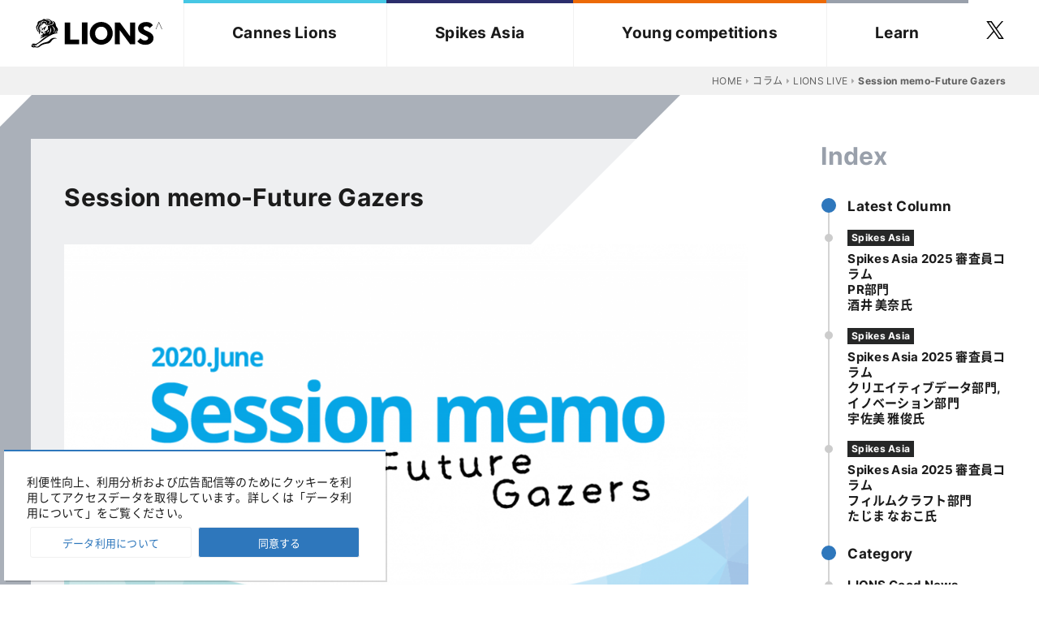

--- FILE ---
content_type: text/html; charset=UTF-8
request_url: https://www.canneslionsjapan.com/column/lions-live/future-gazers_20_07_20/
body_size: 11869
content:
<!DOCTYPE html>
<html lang="ja" class="no-js">
<head>
    <meta charset="UTF-8">
    <meta name="viewport" content="width=device-width, initial-scale=1">
    <title>Session memo-Future Gazers &#8211; カンヌライオンズ日本公式サイト</title>
<meta name='robots' content='max-image-preview:large' />
	<style>img:is([sizes="auto" i], [sizes^="auto," i]) { contain-intrinsic-size: 3000px 1500px }</style>
	<link rel='stylesheet' id='wp-block-library-css' href='https://www.canneslionsjapan.com/cannes22/wp-includes/css/dist/block-library/style.min.css?ver=6.7.1' type='text/css' media='all' />
<link rel='stylesheet' id='gutenberg-pdfjs-css' href='https://www.canneslionsjapan.com/cannes22/wp-content/plugins/pdfjs-viewer-shortcode/inc/../blocks/dist/style.css?ver=2.2.2' type='text/css' media='all' />
<style id='classic-theme-styles-inline-css' type='text/css'>
/*! This file is auto-generated */
.wp-block-button__link{color:#fff;background-color:#32373c;border-radius:9999px;box-shadow:none;text-decoration:none;padding:calc(.667em + 2px) calc(1.333em + 2px);font-size:1.125em}.wp-block-file__button{background:#32373c;color:#fff;text-decoration:none}
</style>
<style id='global-styles-inline-css' type='text/css'>
:root{--wp--preset--aspect-ratio--square: 1;--wp--preset--aspect-ratio--4-3: 4/3;--wp--preset--aspect-ratio--3-4: 3/4;--wp--preset--aspect-ratio--3-2: 3/2;--wp--preset--aspect-ratio--2-3: 2/3;--wp--preset--aspect-ratio--16-9: 16/9;--wp--preset--aspect-ratio--9-16: 9/16;--wp--preset--color--black: #000000;--wp--preset--color--cyan-bluish-gray: #abb8c3;--wp--preset--color--white: #ffffff;--wp--preset--color--pale-pink: #f78da7;--wp--preset--color--vivid-red: #cf2e2e;--wp--preset--color--luminous-vivid-orange: #ff6900;--wp--preset--color--luminous-vivid-amber: #fcb900;--wp--preset--color--light-green-cyan: #7bdcb5;--wp--preset--color--vivid-green-cyan: #00d084;--wp--preset--color--pale-cyan-blue: #8ed1fc;--wp--preset--color--vivid-cyan-blue: #0693e3;--wp--preset--color--vivid-purple: #9b51e0;--wp--preset--gradient--vivid-cyan-blue-to-vivid-purple: linear-gradient(135deg,rgba(6,147,227,1) 0%,rgb(155,81,224) 100%);--wp--preset--gradient--light-green-cyan-to-vivid-green-cyan: linear-gradient(135deg,rgb(122,220,180) 0%,rgb(0,208,130) 100%);--wp--preset--gradient--luminous-vivid-amber-to-luminous-vivid-orange: linear-gradient(135deg,rgba(252,185,0,1) 0%,rgba(255,105,0,1) 100%);--wp--preset--gradient--luminous-vivid-orange-to-vivid-red: linear-gradient(135deg,rgba(255,105,0,1) 0%,rgb(207,46,46) 100%);--wp--preset--gradient--very-light-gray-to-cyan-bluish-gray: linear-gradient(135deg,rgb(238,238,238) 0%,rgb(169,184,195) 100%);--wp--preset--gradient--cool-to-warm-spectrum: linear-gradient(135deg,rgb(74,234,220) 0%,rgb(151,120,209) 20%,rgb(207,42,186) 40%,rgb(238,44,130) 60%,rgb(251,105,98) 80%,rgb(254,248,76) 100%);--wp--preset--gradient--blush-light-purple: linear-gradient(135deg,rgb(255,206,236) 0%,rgb(152,150,240) 100%);--wp--preset--gradient--blush-bordeaux: linear-gradient(135deg,rgb(254,205,165) 0%,rgb(254,45,45) 50%,rgb(107,0,62) 100%);--wp--preset--gradient--luminous-dusk: linear-gradient(135deg,rgb(255,203,112) 0%,rgb(199,81,192) 50%,rgb(65,88,208) 100%);--wp--preset--gradient--pale-ocean: linear-gradient(135deg,rgb(255,245,203) 0%,rgb(182,227,212) 50%,rgb(51,167,181) 100%);--wp--preset--gradient--electric-grass: linear-gradient(135deg,rgb(202,248,128) 0%,rgb(113,206,126) 100%);--wp--preset--gradient--midnight: linear-gradient(135deg,rgb(2,3,129) 0%,rgb(40,116,252) 100%);--wp--preset--font-size--small: 13px;--wp--preset--font-size--medium: 20px;--wp--preset--font-size--large: 36px;--wp--preset--font-size--x-large: 42px;--wp--preset--spacing--20: 0.44rem;--wp--preset--spacing--30: 0.67rem;--wp--preset--spacing--40: 1rem;--wp--preset--spacing--50: 1.5rem;--wp--preset--spacing--60: 2.25rem;--wp--preset--spacing--70: 3.38rem;--wp--preset--spacing--80: 5.06rem;--wp--preset--shadow--natural: 6px 6px 9px rgba(0, 0, 0, 0.2);--wp--preset--shadow--deep: 12px 12px 50px rgba(0, 0, 0, 0.4);--wp--preset--shadow--sharp: 6px 6px 0px rgba(0, 0, 0, 0.2);--wp--preset--shadow--outlined: 6px 6px 0px -3px rgba(255, 255, 255, 1), 6px 6px rgba(0, 0, 0, 1);--wp--preset--shadow--crisp: 6px 6px 0px rgba(0, 0, 0, 1);}:where(.is-layout-flex){gap: 0.5em;}:where(.is-layout-grid){gap: 0.5em;}body .is-layout-flex{display: flex;}.is-layout-flex{flex-wrap: wrap;align-items: center;}.is-layout-flex > :is(*, div){margin: 0;}body .is-layout-grid{display: grid;}.is-layout-grid > :is(*, div){margin: 0;}:where(.wp-block-columns.is-layout-flex){gap: 2em;}:where(.wp-block-columns.is-layout-grid){gap: 2em;}:where(.wp-block-post-template.is-layout-flex){gap: 1.25em;}:where(.wp-block-post-template.is-layout-grid){gap: 1.25em;}.has-black-color{color: var(--wp--preset--color--black) !important;}.has-cyan-bluish-gray-color{color: var(--wp--preset--color--cyan-bluish-gray) !important;}.has-white-color{color: var(--wp--preset--color--white) !important;}.has-pale-pink-color{color: var(--wp--preset--color--pale-pink) !important;}.has-vivid-red-color{color: var(--wp--preset--color--vivid-red) !important;}.has-luminous-vivid-orange-color{color: var(--wp--preset--color--luminous-vivid-orange) !important;}.has-luminous-vivid-amber-color{color: var(--wp--preset--color--luminous-vivid-amber) !important;}.has-light-green-cyan-color{color: var(--wp--preset--color--light-green-cyan) !important;}.has-vivid-green-cyan-color{color: var(--wp--preset--color--vivid-green-cyan) !important;}.has-pale-cyan-blue-color{color: var(--wp--preset--color--pale-cyan-blue) !important;}.has-vivid-cyan-blue-color{color: var(--wp--preset--color--vivid-cyan-blue) !important;}.has-vivid-purple-color{color: var(--wp--preset--color--vivid-purple) !important;}.has-black-background-color{background-color: var(--wp--preset--color--black) !important;}.has-cyan-bluish-gray-background-color{background-color: var(--wp--preset--color--cyan-bluish-gray) !important;}.has-white-background-color{background-color: var(--wp--preset--color--white) !important;}.has-pale-pink-background-color{background-color: var(--wp--preset--color--pale-pink) !important;}.has-vivid-red-background-color{background-color: var(--wp--preset--color--vivid-red) !important;}.has-luminous-vivid-orange-background-color{background-color: var(--wp--preset--color--luminous-vivid-orange) !important;}.has-luminous-vivid-amber-background-color{background-color: var(--wp--preset--color--luminous-vivid-amber) !important;}.has-light-green-cyan-background-color{background-color: var(--wp--preset--color--light-green-cyan) !important;}.has-vivid-green-cyan-background-color{background-color: var(--wp--preset--color--vivid-green-cyan) !important;}.has-pale-cyan-blue-background-color{background-color: var(--wp--preset--color--pale-cyan-blue) !important;}.has-vivid-cyan-blue-background-color{background-color: var(--wp--preset--color--vivid-cyan-blue) !important;}.has-vivid-purple-background-color{background-color: var(--wp--preset--color--vivid-purple) !important;}.has-black-border-color{border-color: var(--wp--preset--color--black) !important;}.has-cyan-bluish-gray-border-color{border-color: var(--wp--preset--color--cyan-bluish-gray) !important;}.has-white-border-color{border-color: var(--wp--preset--color--white) !important;}.has-pale-pink-border-color{border-color: var(--wp--preset--color--pale-pink) !important;}.has-vivid-red-border-color{border-color: var(--wp--preset--color--vivid-red) !important;}.has-luminous-vivid-orange-border-color{border-color: var(--wp--preset--color--luminous-vivid-orange) !important;}.has-luminous-vivid-amber-border-color{border-color: var(--wp--preset--color--luminous-vivid-amber) !important;}.has-light-green-cyan-border-color{border-color: var(--wp--preset--color--light-green-cyan) !important;}.has-vivid-green-cyan-border-color{border-color: var(--wp--preset--color--vivid-green-cyan) !important;}.has-pale-cyan-blue-border-color{border-color: var(--wp--preset--color--pale-cyan-blue) !important;}.has-vivid-cyan-blue-border-color{border-color: var(--wp--preset--color--vivid-cyan-blue) !important;}.has-vivid-purple-border-color{border-color: var(--wp--preset--color--vivid-purple) !important;}.has-vivid-cyan-blue-to-vivid-purple-gradient-background{background: var(--wp--preset--gradient--vivid-cyan-blue-to-vivid-purple) !important;}.has-light-green-cyan-to-vivid-green-cyan-gradient-background{background: var(--wp--preset--gradient--light-green-cyan-to-vivid-green-cyan) !important;}.has-luminous-vivid-amber-to-luminous-vivid-orange-gradient-background{background: var(--wp--preset--gradient--luminous-vivid-amber-to-luminous-vivid-orange) !important;}.has-luminous-vivid-orange-to-vivid-red-gradient-background{background: var(--wp--preset--gradient--luminous-vivid-orange-to-vivid-red) !important;}.has-very-light-gray-to-cyan-bluish-gray-gradient-background{background: var(--wp--preset--gradient--very-light-gray-to-cyan-bluish-gray) !important;}.has-cool-to-warm-spectrum-gradient-background{background: var(--wp--preset--gradient--cool-to-warm-spectrum) !important;}.has-blush-light-purple-gradient-background{background: var(--wp--preset--gradient--blush-light-purple) !important;}.has-blush-bordeaux-gradient-background{background: var(--wp--preset--gradient--blush-bordeaux) !important;}.has-luminous-dusk-gradient-background{background: var(--wp--preset--gradient--luminous-dusk) !important;}.has-pale-ocean-gradient-background{background: var(--wp--preset--gradient--pale-ocean) !important;}.has-electric-grass-gradient-background{background: var(--wp--preset--gradient--electric-grass) !important;}.has-midnight-gradient-background{background: var(--wp--preset--gradient--midnight) !important;}.has-small-font-size{font-size: var(--wp--preset--font-size--small) !important;}.has-medium-font-size{font-size: var(--wp--preset--font-size--medium) !important;}.has-large-font-size{font-size: var(--wp--preset--font-size--large) !important;}.has-x-large-font-size{font-size: var(--wp--preset--font-size--x-large) !important;}
:where(.wp-block-post-template.is-layout-flex){gap: 1.25em;}:where(.wp-block-post-template.is-layout-grid){gap: 1.25em;}
:where(.wp-block-columns.is-layout-flex){gap: 2em;}:where(.wp-block-columns.is-layout-grid){gap: 2em;}
:root :where(.wp-block-pullquote){font-size: 1.5em;line-height: 1.6;}
</style>
<link rel='stylesheet' id='style.min-css' href='https://www.canneslionsjapan.com/cannes22/wp-content/themes/cannes20_th/css/style.min.css?ver=1760411743' type='text/css' media='all' />
<link rel='stylesheet' id='style23.min-css' href='https://www.canneslionsjapan.com/cannes22/wp-content/themes/cannes20_th/css/style23.min.css?ver=1761203803' type='text/css' media='all' />
<link rel='stylesheet' id='juries.min-css' href='https://www.canneslionsjapan.com/cannes22/wp-content/themes/cannes20_th/css/juries.min.css?ver=1760411850' type='text/css' media='all' />
<link rel="https://api.w.org/" href="https://www.canneslionsjapan.com/wp-json/" /><link rel="alternate" title="JSON" type="application/json" href="https://www.canneslionsjapan.com/wp-json/wp/v2/posts/3555" /><link rel="canonical" href="https://www.canneslionsjapan.com/column/lions-live/future-gazers_20_07_20/" />
<link rel='shortlink' href='https://www.canneslionsjapan.com/?p=3555' />
<link rel="alternate" title="oEmbed (JSON)" type="application/json+oembed" href="https://www.canneslionsjapan.com/wp-json/oembed/1.0/embed?url=https%3A%2F%2Fwww.canneslionsjapan.com%2Fcolumn%2Flions-live%2Ffuture-gazers_20_07_20%2F" />
<link rel="alternate" title="oEmbed (XML)" type="text/xml+oembed" href="https://www.canneslionsjapan.com/wp-json/oembed/1.0/embed?url=https%3A%2F%2Fwww.canneslionsjapan.com%2Fcolumn%2Flions-live%2Ffuture-gazers_20_07_20%2F&#038;format=xml" />
<link rel="icon" href="https://www.canneslionsjapan.com/cannes22/wp-content/themes/cannes20_th/img/logo_s.svg" type="image/svg+xml" />
<link rel="icon" href="https://www.canneslionsjapan.com/cannes22/wp-content/themes/cannes20_th/img/logo_s.png" type="image/png">
 <!--[if lt IE 9]>
<script src="https://www.canneslionsjapan.com/cannes22/wp-content/themes/cannes20_th/js/ie/html5.js"></script>
<![endif]-->
<meta property="article:publisher" content="https://www.facebook.com/canneslionsjapan"><meta property="og:type" content="article"><meta property="og:url" content="https://www.canneslionsjapan.com/column/lions-live/future-gazers_20_07_20/"><meta property="og:title" content="Session memo-Future Gazers"><meta property="og:image" content="https://www.canneslionsjapan.com/cannes22/wp-content/uploads/2020/07/09620ab4d2254ce8d21857210c8af62a-2-1024x653.png"><meta property="og:site_name" content="カンヌライオンズ日本公式サイト"><meta property="og:description" content="
カテゴリーについているメモに関しては、クリエイティブ・ディレクター石井うさぎさん、弊社内の有志の協力によって作成いたしました。ご視聴の際に参考になれば幸いです。Day 3に関して..."><meta property="fb:app_id" content=""><meta property="twitter:card" content="summary"><meta property="twitter:site" content="@canneslionsjp">    <meta name="description" content="カテゴリーについているメモに関しては、クリエイティブ・ディレクター石井うさぎさん、弊社内の有志の協力によって作成いたしま &#8230;">
            <link rel="canonical" href="https://www.canneslionsjapan.com/column/lions-live/future-gazers_20_07_20/" />
    
    <link rel="apple-touch-icon" size="180x180" href="https://www.canneslionsjapan.com/cannes22/wp-content/themes/cannes20_th/img/apple-touch-icon.png">
    <link rel="preload" href="https://www.canneslionsjapan.com/cannes22/wp-content/themes/cannes20_th/font/inter-v2-latin-regular.woff2" as="font" type="font/woff2" crossorigin>
    <link rel="preload" href="https://www.canneslionsjapan.com/cannes22/wp-content/themes/cannes20_th/font/inter-v2-latin-700.woff2" as="font" type="font/woff2" crossorigin>
    <link rel="preload" href="https://www.canneslionsjapan.com/cannes22/wp-content/themes/cannes20_th/font/inter-v2-latin-900.woff2" as="font" type="font/woff2" crossorigin>
    <link rel="preload" href="https://www.canneslionsjapan.com/cannes22/wp-content/themes/cannes20_th/font/fonts/oa-font.woff?moksyy" as="font" type="font/woff" crossorigin>
    <!-- Google Tag Manager -->
<script>(function(w,d,s,l,i){w[l]=w[l]||[];w[l].push({'gtm.start':
new Date().getTime(),event:'gtm.js'});var f=d.getElementsByTagName(s)[0],
j=d.createElement(s),dl=l!='dataLayer'?'&l='+l:'';j.async=true;j.src=
'https://www.googletagmanager.com/gtm.js?id='+i+dl;f.parentNode.insertBefore(j,f);
})(window,document,'script','dataLayer','GTM-PCNJLD8');</script>
<!-- End Google Tag Manager --></head>
<body class="page"><header class="site-header trans" role="banner">    <!-- Google Tag Manager (noscript) -->
<noscript><iframe src="https://www.googletagmanager.com/ns.html?id=GTM-PCNJLD8"
height="0" width="0" style="display:none;visibility:hidden"></iframe></noscript>
<!-- End Google Tag Manager (noscript) -->
        <div class="header-main flex flex-wrap flex-al-c p-relative">
            <h1 class="header-left site-title flex flex-al-c">
                <a class="site-logo" href="https://www.canneslionsjapan.com/" rel="home">
                    <img class="header-logo d-i-block" src="https://www.canneslionsjapan.com/cannes22/wp-content/themes/cannes20_th/img/logo.svg" alt="カンヌライオンズ日本公式サイト" width='200' height='50'>
                </a>
            </h1>
            <input type="checkbox" class="menu-check" id="menu-toggle" name="menu-toggle">
            <label class="toggle menu-label" for="menu-toggle" id="toggle-for-menu">
                <div class="bars"><span></span><span></span><span></span></div>
            </label>
            <nav class="site-nav-pc flex-1"><ul id="menu-global" class="s-n-pc-wrap"><li class="m-i-cannes menu-item menu-item-type-post_type menu-item-object-page menu-item-has-children menu-item-4255"><a href="https://www.canneslionsjapan.com/cannes/" class="gnav">Cannes Lions</a>
<ul class="sub-menu">
	<li class="menu-item menu-item-type-post_type menu-item-object-page menu-item-4257"><a href="https://www.canneslionsjapan.com/cannes/festival/" class="gnav">Festival</a></li>
	<li class="menu-item menu-item-type-post_type menu-item-object-page menu-item-4258"><a href="https://www.canneslionsjapan.com/cannes/awards/" class="gnav">Awards</a></li>
	<li class="menu-item menu-item-type-post_type menu-item-object-page menu-item-4256"><a href="https://www.canneslionsjapan.com/cannes/entry/" class="gnav">Entry</a></li>
	<li class="menu-item menu-item-type-post_type menu-item-object-page menu-item-4260"><a href="https://www.canneslionsjapan.com/cannes/juries/" class="gnav">Juries</a></li>
	<li class="menu-item menu-item-type-post_type menu-item-object-page menu-item-4259"><a href="https://www.canneslionsjapan.com/cannes/lionslive/" class="gnav">LIONS Live</a></li>
</ul>
</li>
<li class="m-i-spikes menu-item menu-item-type-post_type menu-item-object-page menu-item-has-children menu-item-4261"><a href="https://www.canneslionsjapan.com/spikesasia/" class="gnav">Spikes Asia</a>
<ul class="sub-menu">
	<li class="menu-item menu-item-type-post_type menu-item-object-page menu-item-4262"><a href="https://www.canneslionsjapan.com/spikesasia/festival/" class="gnav">Festival</a></li>
	<li class="menu-item menu-item-type-post_type menu-item-object-page menu-item-4265"><a href="https://www.canneslionsjapan.com/spikesasia/awards/" class="gnav">Awards</a></li>
	<li class="menu-item menu-item-type-post_type menu-item-object-page menu-item-4264"><a href="https://www.canneslionsjapan.com/spikesasia/entry/" class="gnav">Entry</a></li>
	<li class="menu-item menu-item-type-post_type menu-item-object-page menu-item-4263"><a href="https://www.canneslionsjapan.com/spikesasia/juries/" class="gnav">Juries</a></li>
</ul>
</li>
<li class="m-i-young menu-item menu-item-type-post_type menu-item-object-page menu-item-has-children menu-item-4266"><a href="https://www.canneslionsjapan.com/youngcompetitions/" class="gnav">Young competitions</a>
<ul class="sub-menu">
	<li class="menu-item menu-item-type-post_type menu-item-object-page menu-item-4269"><a href="https://www.canneslionsjapan.com/youngcompetitions/entry-guidelines/" class="gnav">Entry Guidelines</a></li>
	<li class="menu-item menu-item-type-post_type menu-item-object-page menu-item-4267"><a href="https://www.canneslionsjapan.com/youngcompetitions/brief/" class="gnav">Brief</a></li>
	<li class="menu-item menu-item-type-post_type menu-item-object-page menu-item-4270"><a href="https://www.canneslionsjapan.com/youngcompetitions/juries/" class="gnav">Juries</a></li>
	<li class="menu-item menu-item-type-post_type menu-item-object-page menu-item-4271"><a href="https://www.canneslionsjapan.com/youngcompetitions/results/" class="gnav">Results</a></li>
	<li class="menu-item menu-item-type-post_type menu-item-object-page menu-item-4268"><a href="https://www.canneslionsjapan.com/youngcompetitions/winners/" class="gnav">Winners</a></li>
</ul>
</li>
<li class="m-i-learn menu-item menu-item-type-post_type menu-item-object-page menu-item-has-children menu-item-4272"><a href="https://www.canneslionsjapan.com/learn/" class="gnav">Learn</a>
<ul class="sub-menu">
	<li class="menu-item menu-item-type-taxonomy menu-item-object-category current-post-ancestor menu-item-4274"><a href="https://www.canneslionsjapan.com/category/column/" class="gnav">Column</a></li>
	<li class="menu-item menu-item-type-custom menu-item-object-custom menu-item-29392"><a href="https://lionsgoodnews.com/" class="gnav">LIONS GOOD NEWS 2024</a></li>
	<li class="menu-item menu-item-type-post_type menu-item-object-page menu-item-4273"><a href="https://www.canneslionsjapan.com/learn/event/" class="gnav">Event</a></li>
</ul>
</li>
</ul></nav>            <nav class="site-nav-sp"><ul id="menu-global-1" class="global-nav-sp"><li class="m-i-cannes menu-item menu-item-type-post_type menu-item-object-page menu-item-has-children menu-item-4255"><a href="https://www.canneslionsjapan.com/cannes/" class="gnav">Cannes Lions</a>
<ul class="sub-menu">
	<li class="menu-item menu-item-type-post_type menu-item-object-page menu-item-4257"><a href="https://www.canneslionsjapan.com/cannes/festival/" class="gnav">Festival</a></li>
	<li class="menu-item menu-item-type-post_type menu-item-object-page menu-item-4258"><a href="https://www.canneslionsjapan.com/cannes/awards/" class="gnav">Awards</a></li>
	<li class="menu-item menu-item-type-post_type menu-item-object-page menu-item-4256"><a href="https://www.canneslionsjapan.com/cannes/entry/" class="gnav">Entry</a></li>
	<li class="menu-item menu-item-type-post_type menu-item-object-page menu-item-4260"><a href="https://www.canneslionsjapan.com/cannes/juries/" class="gnav">Juries</a></li>
	<li class="menu-item menu-item-type-post_type menu-item-object-page menu-item-4259"><a href="https://www.canneslionsjapan.com/cannes/lionslive/" class="gnav">LIONS Live</a></li>
</ul>
</li>
<li class="m-i-spikes menu-item menu-item-type-post_type menu-item-object-page menu-item-has-children menu-item-4261"><a href="https://www.canneslionsjapan.com/spikesasia/" class="gnav">Spikes Asia</a>
<ul class="sub-menu">
	<li class="menu-item menu-item-type-post_type menu-item-object-page menu-item-4262"><a href="https://www.canneslionsjapan.com/spikesasia/festival/" class="gnav">Festival</a></li>
	<li class="menu-item menu-item-type-post_type menu-item-object-page menu-item-4265"><a href="https://www.canneslionsjapan.com/spikesasia/awards/" class="gnav">Awards</a></li>
	<li class="menu-item menu-item-type-post_type menu-item-object-page menu-item-4264"><a href="https://www.canneslionsjapan.com/spikesasia/entry/" class="gnav">Entry</a></li>
	<li class="menu-item menu-item-type-post_type menu-item-object-page menu-item-4263"><a href="https://www.canneslionsjapan.com/spikesasia/juries/" class="gnav">Juries</a></li>
</ul>
</li>
<li class="m-i-young menu-item menu-item-type-post_type menu-item-object-page menu-item-has-children menu-item-4266"><a href="https://www.canneslionsjapan.com/youngcompetitions/" class="gnav">Young competitions</a>
<ul class="sub-menu">
	<li class="menu-item menu-item-type-post_type menu-item-object-page menu-item-4269"><a href="https://www.canneslionsjapan.com/youngcompetitions/entry-guidelines/" class="gnav">Entry Guidelines</a></li>
	<li class="menu-item menu-item-type-post_type menu-item-object-page menu-item-4267"><a href="https://www.canneslionsjapan.com/youngcompetitions/brief/" class="gnav">Brief</a></li>
	<li class="menu-item menu-item-type-post_type menu-item-object-page menu-item-4270"><a href="https://www.canneslionsjapan.com/youngcompetitions/juries/" class="gnav">Juries</a></li>
	<li class="menu-item menu-item-type-post_type menu-item-object-page menu-item-4271"><a href="https://www.canneslionsjapan.com/youngcompetitions/results/" class="gnav">Results</a></li>
	<li class="menu-item menu-item-type-post_type menu-item-object-page menu-item-4268"><a href="https://www.canneslionsjapan.com/youngcompetitions/winners/" class="gnav">Winners</a></li>
</ul>
</li>
<li class="m-i-learn menu-item menu-item-type-post_type menu-item-object-page menu-item-has-children menu-item-4272"><a href="https://www.canneslionsjapan.com/learn/" class="gnav">Learn</a>
<ul class="sub-menu">
	<li class="menu-item menu-item-type-taxonomy menu-item-object-category current-post-ancestor menu-item-4274"><a href="https://www.canneslionsjapan.com/category/column/" class="gnav">Column</a></li>
	<li class="menu-item menu-item-type-custom menu-item-object-custom menu-item-29392"><a href="https://lionsgoodnews.com/" class="gnav">LIONS GOOD NEWS 2024</a></li>
	<li class="menu-item menu-item-type-post_type menu-item-object-page menu-item-4273"><a href="https://www.canneslionsjapan.com/learn/event/" class="gnav">Event</a></li>
</ul>
</li>
</ul></nav>            <label for="menu-toggle" class="menu-overlay"></label>
            <div class="header-right p-relative flex-al-c">
                    <!-- <a class="btn-header-sns" href="" aria-label="follow facebook" title="canneslionsjapan facebook" target="_blank" rel="noopener noreferrer"><span aria-hidden="true" class="ico-sns d-i-block icon-facebook c-main"></span></a> -->
                    <a class="btn-header-sns" href="https://twitter.com/canneslionsjp" aria-label="follow twitter" title="canneslionsjapan twitter" target="_blank" rel="noopener noreferrer">
                        <svg role="img" aria-label="X twitter" width="22" height="22" viewBox="0 0 1200 1227" fill="none" xmlns="http://www.w3.org/2000/svg">
                            <path d="M714.163 519.284L1160.89 0H1055.03L667.137 450.887L357.328 0H0L468.492 681.821L0 1226.37H105.866L515.491 750.218L842.672 1226.37H1200L714.137 519.284H714.163ZM569.165 687.828L521.697 619.934L144.011 79.6944H306.615L611.412 515.685L658.88 583.579L1055.08 1150.3H892.476L569.165 687.854V687.828Z" fill="black"/>
                        </svg>
                    </a>
            </div>
        </div>
            </header>
    <div class="wrapper">
            <div class="clip-bg-wrap"><div class="clip-bg bg-clip-learn"></div></div>
            <nav class="breadcrumb-area al-r-pc"><div class="site-inner">
        <div class="breadcrumb"><ul itemscope itemtype="http://schema.org/BreadcrumbList"><li itemprop="itemListElement" itemscope itemtype="http://schema.org/ListItem" class="home"><a itemprop="item" href="https://www.canneslionsjapan.com"><span itemprop="name">HOME</span><meta itemprop="position" content="1" /></a></li><li itemprop="itemListElement" itemscope itemtype="http://schema.org/ListItem"><a itemprop="item" href="https://www.canneslionsjapan.com/category/column/"><span itemprop="name">コラム</span><meta itemprop="position" content="2" /></a></li><li itemprop="itemListElement" itemscope itemtype="http://schema.org/ListItem"><a itemprop="item" href="https://www.canneslionsjapan.com/category/column/lions-live/"><span itemprop="name">LIONS LIVE</span><meta itemprop="position" content="3" /></a></li><li itemprop="itemListElement" itemscope itemtype="http://schema.org/ListItem" class="count"><a itemprop="item" href="https://www.canneslionsjapan.com/column/lions-live/future-gazers_20_07_20/"><span itemprop="name">Session memo-Future Gazers</span><meta itemprop="position" content="4" /></a></li></ul>
    </div>    </div></nav>
    

<main class="main p-relative" role="main">
    <div class="site-inner flex-pc flex-jc-sb">
        <article class="contents-single content-w-side content-top-padding">
            <header class="page-header p-relative">
                <div class="clip-title">
                    <h1 class="single-title t-tsume">Session memo-Future Gazers</h1>
                </div>
            </header>


            <div class="single-post-content">

                <div class="img-div"><img width="1024" height="653" src="https://www.canneslionsjapan.com/cannes22/wp-content/uploads/2020/07/09620ab4d2254ce8d21857210c8af62a-2-1024x653.png" class="attachment-large size-large wp-post-image" alt="" decoding="async" srcset="https://www.canneslionsjapan.com/cannes22/wp-content/uploads/2020/07/09620ab4d2254ce8d21857210c8af62a-2-1024x653.png 1024w, https://www.canneslionsjapan.com/cannes22/wp-content/uploads/2020/07/09620ab4d2254ce8d21857210c8af62a-2-300x191.png 300w, https://www.canneslionsjapan.com/cannes22/wp-content/uploads/2020/07/09620ab4d2254ce8d21857210c8af62a-2.png 1047w" sizes="(max-width: 1024px) 100vw, 1024px" /></div>                <div class="mgt-s al-r">
                    <span class="blog-date">2020.7.20</span>
                    <span class="f-s-min bold">share</span>
                    <a class="share-btn facebook-share-button d-i-block" href="http://www.facebook.com/share.php?u=https://www.canneslionsjapan.com/column/lions-live/future-gazers_20_07_20/&t=Session memo-Future Gazers" onclick="window.open(this.href, 'window', 'width=550, height=450, personalbar=0, toolbar=0, scrollbars=1, resizable=1'); return false;" aria-label="share facebook" title="share facebook">
                        <span aria-hidden="true" class="ico-sns d-i-block icon-facebook"></span>
                    </a>
                    <a href="https://twitter.com/share?url=https://www.canneslionsjapan.com/column/lions-live/future-gazers_20_07_20/&hashtags=カンヌライオンズ&text=Session memo-Future Gazers" rel="noopener noreferrer" target="_blank" onclick="window.open(this.href, 'window', 'width=550, height=450, personalbar=0, toolbar=0, scrollbars=1, resizable=1'); return false;" aria-label="share X(twitter)" title="share X(twitter)">
                        <svg role="img" aria-label="X(twitter)" width="20" height="20" viewBox="0 0 1200 1227" fill="none" xmlns="http://www.w3.org/2000/svg">
                            <path d="M714.163 519.284L1160.89 0H1055.03L667.137 450.887L357.328 0H0L468.492 681.821L0 1226.37H105.866L515.491 750.218L842.672 1226.37H1200L714.137 519.284H714.163ZM569.165 687.828L521.697 619.934L144.011 79.6944H306.615L611.412 515.685L658.88 583.579L1055.08 1150.3H892.476L569.165 687.854V687.828Z" fill="#2e77bc"/>
                        </svg>
                    </a>
                </div>

                <div class="entry-content mgt-m">
<div style="padding: 10px; margin-bottom: 10px; border: 1px solid #333333; background-color: #ffff99;">カテゴリーについているメモに関しては、クリエイティブ・ディレクター石井うさぎさん、弊社内の有志の協力によって作成いたしました。ご視聴の際に参考になれば幸いです。<br>Day 3に関しては「Activism day」とテーマ付けされており、様々なアクションについて取り上げられています。<br><br>リンク先は外部サイトに移動します。</div>



<h2 class="wp-block-heading">①Day 1</h2>



<p>I&amp;CO Presents Pivot: How Growth Can Happen in the New Normal<br>Talent: Rei Inamoto<br>Category: Future Gazers, sponsored by Unity<br>時間：15分</p>



<p>「ニューノーマルの中でどう成長するか」<br>クリエイティビティこそがビジネスを前進させる。<br>レストランNARISAWA 成澤シェフのコロナ禍での活動やクリエイティビティに重ねて話されている。<br>成長のために必須４箇条<br>(1)　From Organizational Scale to Functional Speed<br>例えば：Functional Speed（機能的迅速さ）で絞った２種類のお弁当を用意。<br>(2)　From USP(Unique selling point) to POV(point of view=視点)が大事。<br>成澤シェフのお弁当も150ドル（レストランの料理は400ドル～）と高価格で提供。有機の土でつくったスープな度で知られる、彼らしさを大事に弁当も用意。<br>(3)　From Case study to Business Case<br>ケーススタディよりもビジネスケースを作る必要がある。ビジネスに直結する視点をみんなこの危機下で持ったはず。<br>(4)　From Ideal Future to Practical Future (理想的な未来より実質的な未来を見つめる事）<br>いつかこの危機がなくなったら、等と考えている時間はない。成澤シェフも長期保存可能な神戸牛を使ったカレーパウチをつくった。</p>



<h2 class="wp-block-heading">② Day 2</h2>



<p>Dentsumcgarrybowen Presents Creativity is My Business<br>Talent: Merlee Jayme<br>Category: Future Gazers, sponsored by Unity<br>時間：15分</p>



<p>Dentsumcgarrybowenによる「Creativity is My Business」誰もクリエイティブの人間ならピーターパン症候群にかかっているはず。いけてる、こうあるべきで進みがち。でもだんだん左脳が右脳に入ってきて、ビジネスも考えるようになってきた。<br>クリエイティビティはビジネスを伸ばす。生活者をみて、すぐに直感を活かしながら徹底的に。広告主とのロイヤリティや信頼はビジネスに寄与するクリエイティブがあってこそ。<br>大事なのは、<br>(1)Love a client 得意先に愛を、(2)数字をきちんと見つめること（PL＝損益計算書をわかっているかどうかは大きな違い） (3)結果が出るクリエイティブアイデアを生み出すこと。<br>2008年の不況時も広告予算が十数%減った。広告ビジネスのあり方も変わった。<br>2009年のカンヌ受賞作を見るとオバマ大統領のキャンペーンやBest Jobs in the World</p>


<p class="movie-wrap"><iframe width="560" height="315" src="https://www.youtube.com/embed/74p9qSoKSzA" title="YouTube video player" frameborder="0" allow="accelerometer; autoplay; clipboard-write; encrypted-media; gyroscope; picture-in-picture" allowfullscreen=""></iframe></p>


<p>といったキャンペーンが受賞していた。きっちりと結果が出ていることが「明確」なものだった。<br>New Normal＝新たな生活様式的なことが言われているが、面倒だと思わずに、得意先の立場に自らをおきながら、ビジネスを理解し、チャンスを逃さないこと。<br>そして今の時代は誰でもコンテンツを生み出すことができる。だから人がZigしているなら、Zagしよう＝ジグザグという言葉から人が動いている反対の方向へ進もう。コカコーラがやったように。</p>


<p class="movie-wrap"><iframe loading="lazy" width="560" height="315" src="https://www.youtube.com/embed/w8nKCPOk6Y8" title="YouTube video player" frameborder="0" allow="accelerometer; autoplay; clipboard-write; encrypted-media; gyroscope; picture-in-picture" allowfullscreen=""></iframe></p>


<p>そしてデビッドボウイのように「今の自分の立ち位置よりももう一歩先へ進もう」<br>911の時、QRコードが拡散した。危機の時には何かが動く。<br>「パンデミック後の自由」とはどういうものか？ビジネスプランを書き直すなら？テクノロジーのおかげでどう変わるのか？考えてみよう。ビジネスのど真ん中にこういった視点の新たなクリエイティブをおこう。</p>



<h2 class="wp-block-heading">③ Day 3 (Activism Day)</h2>



<p>Unity Presents Immersive Media and Storytelling’s Renaissance<br>Talent: Tony Parisi<br>Category: Future Gazers, sponsored by Unity<br>時間：10分</p>



<p>これからの5年で没入型ARやVRをきちんと取り込むことができたブランドはトップ25％ブランドとして稼ぐことになるだろう。<br>これからの半年はコンサートには行きたくない、といいう人も多い。本やゲームなどAR技術を駆使したコンテンツをスマホで楽しむなど、コンテンツの新しい楽しみ方がどんどん提案されている。例えば、Unity社の技術エンジンを使ったケースでは、豪州に送られた囚人が、自分たちが犯した19の罪を語る。ワインボトルにスマホをかざすとARでラベルの人が話始める。</p>


<p class="movie-wrap"><iframe loading="lazy" width="560" height="315" src="https://www.youtube.com/embed/RuY0wbqRXkw" title="YouTube video player" frameborder="0" allow="accelerometer; autoplay; clipboard-write; encrypted-media; gyroscope; picture-in-picture" allowfullscreen=""></iframe></p>


<p>要点:<br>(1)トップ25％の企業やブランドのビジネスはARやVRで伸びる。<br>(2)デジタルブランドがフィジカルな店舗をオープンしているが、それらはショールーム化していく。<br>(3)イベントに参加する50％の人々は今後オンラインで参加するようになるだろう。</p>



<h2 class="wp-block-heading">④ Day 4</h2>



<p>Dazed Media Presents the MONOMASS Era: Dazed Media Explores Influences Driving Youth Culture<br>Talent: Izzy Farmiloe, Priya Matadeen, Fred Paginton, Ahmad Swaid<br>Category: Future Gazers, sponsored by Unity<br>時間：15分</p>



<p>「MonoMassの時代」とし若手を捉えようとするセッション。60％前後の若者は自分のアイデンティティーを「スタイル」を通じて伝えようと考えている。<br>「MonoMass」とはhyper-individualismとmass trends、つまり個人とマスの両方を取り入れることを指す。<br>George Floydが警察に首を抑えられて死亡した後アメリカではデモが各地で繰り広げられた。その後８カ国に広がる。GenZの87％は政治が自分にとって重要だと語る。<br>「分析し、行動に変換し、支援活動化すること」が今重要な要素になっている。<br>SNSなどで受ける影響力に変化が生まれている。もっとエモーショナルに繋がる必要がある。単にフォロワーの多い有名な人だから影響を受ける時代から変わってきている。58%程の人がインスタやWeiboの影響を受けると言っている一方で、67％が本から影響を受けると答えている。ある意味、Post-Viral world（バイラル後の世界）に住んでいる。「一発屋ではなく、フルアルバムの方がいいと思わないか？」と呼びかけている。</p>



<h2 class="wp-block-heading">⑤ Day 4</h2>



<p>Vivendi Presents Entertainment in a New World<br>Talent: Maria Garrido<br>Category: Future Gazers, sponsored by Unity<br>時間：10分</p>



<p>今回の危機で40％の人がなんらかの形でロックダウンを経験した。その間70％の人がエンタメが必須だと答えている。18%の人が始めて家族や近しい人と今回オンラインでつながったと言っている。20％が始めて有料オンラインコンテンツを利用した。逆にデジタル・ネイティブと言えるGen Z層は外に出て、フィジカルなエンタメ体験がしたいと答えている。</p>



<h2 class="wp-block-heading">⑥ Day 5</h2>



<p>Accenture Interactive Brazil Presents Heart-beating Brand Experiences<br>Talent: Eco Moliterno<br>Category: Future Gazers, sponsored by Unity<br>時間：15分<br>「Heart-beating Brand Experiences」（心が動くブランド・エクスペリエンス）<br>心臓の音は、生まれる前から誰もが聞いていた音。「生命の音」だ。もう一つの心臓の音が（消えることで）伝えるのは「死」。心音はユニバーサルランゲージといえる。</p>



<p>パーソナリゼーション＝指紋＋デジタル＋認知学<br>ウエアラブル端末（バングル型）で身体の状況を把握するだけではなく、車のトランクが開けられたり、搭乗券の代わりになったりと様々なことができる。<br>心拍数を利用したセキュリティー・サービスも開発されている。<br>（運転中の人に心臓疾病が急に起きたら、このセキュリティ・サービスを搭載したトラックが制御されるということ）<br>五感と脳と心臓が一緒になって人間は様々なことを理解する。<br>心臓の鼓動で音楽をコントロールするスマホを使った音楽開発。<br>心拍の変化によって音楽やアニメーションがソフトなものになったりと変化する。</p>


<p class="movie-wrap"><iframe loading="lazy" width="560" height="315" src="https://www.youtube.com/embed/W6UgcVZ7eD0" title="YouTube video player" frameborder="0" allow="accelerometer; autoplay; clipboard-write; encrypted-media; gyroscope; picture-in-picture" allowfullscreen=""></iframe></p>


<p>心臓が教えてくれる、そのコンテンツやサービスが好きか嫌いか = 将来的にopinionじゃなくて、心音で評価をくだすようになるだろう。</p>
</div>
                <div class="foot-btn al-c border-top"><a class="btn radius" href="https://www.canneslionsjapan.com/category/lions-live">LIONS LIVE一覧</a></div>
            </div>
        </article>
        <div class="sidebar-wrap content-top-padding">
            <div class="sidebar">
                <h3 class="f-s-m-eng c-learn">Index</h3>
                
<ul class="link-list-side l-l-s-learn">
    <li class="l-l-s-item"><span class="side-item-parent bold">Latest Column</span>
        <ul class="link-list-side-child"><li class="l-l-s-c-item"><a href="https://www.canneslionsjapan.com/news/2025_04_30_5/"><span class="tag-cat-side bg-column-spikesasia">Spikes Asia</span><p class="mgt-05 bold">Spikes Asia 2025 審査員コラム<br>PR部門<br>酒井 美奈氏</p></a></li><li class="l-l-s-c-item"><a href="https://www.canneslionsjapan.com/news/2025_04_30_4/"><span class="tag-cat-side bg-column-spikesasia">Spikes Asia</span><p class="mgt-05 bold">Spikes Asia 2025 審査員コラム<br>クリエイティブデータ部門,イノベーション部門<br>宇佐美 雅俊氏</p></a></li><li class="l-l-s-c-item"><a href="https://www.canneslionsjapan.com/news/2025_04_30_3/"><span class="tag-cat-side bg-column-spikesasia">Spikes Asia</span><p class="mgt-05 bold">Spikes Asia 2025 審査員コラム<br>フィルムクラフト部門<br>たじま なおこ氏</p></a></li></ul>    </li>



<li class="l-l-s-item"><span class="f-s-s bold">Category</span><ul class="link-list-side-child bold"><li class="l-l-s-c-item"><a href="https://www.canneslionsjapan.com/category/lions-good-news">LIONS Good News</a></li><li class="l-l-s-c-item"><a href="https://www.canneslionsjapan.com/category/lions-live">LIONS LIVE</a></li><li class="l-l-s-c-item"><a href="https://www.canneslionsjapan.com/category/column-spikesasia">Spikes Asia</a></li><li class="l-l-s-c-item"><a href="https://www.canneslionsjapan.com/category/nari">日経広告研究所</a></li><li class="l-l-s-c-item"><a href="https://www.canneslionsjapan.com/category/cg18">シリーズ：イチからわかる　カンヌライオンズ</a></li><li class="l-l-s-c-item"><a href="https://www.canneslionsjapan.com/category/creative-related">クリエーティブ関連</a></li><li class="l-l-s-c-item"><a href="https://www.canneslionsjapan.com/category/cg17">カンヌライオンズセミナー 採録リポート</a></li></ul></li></ul>

            </div>
        </div>
    </div>
</main>

</div><!-- .wrapper -->

<div class="foot-contact bg-whta radius-vh trans" id="footer-navi">
    <div class="f-c-mob-area flex">
        <a class="foot-nav-btn bg-main radius50" href="https://www.canneslionsjapan.com/" aria-label="HOME"><span aria-hidden="true" class="icon-home f-n-ico"></span></a>
        <div class="foot-nav-btn radius50 btn-pagetop trans flex flex-al-c flex-jc-c bg-main" id="pagetop"><span class="ico-pagetop c-wht icon-ico_ar_up trans"></span></div>
    </div>
    <!-- <div class="btn-pagetop page-top-pc trans flex flex-al-c flex-jc-c bg-main" id="pagetop-pc"><span class="ico-pagetop c-wht icon-thin-up-arrow trans"></span></div> -->
</div>


<footer class="site-footer bg-gray" role="contentinfo">
    <div class="site-inner flex flex-wrap">
        <div class="footer-right footer-menu">
            <ul class="global-nav-footer flex flex-wrap"><li class="menu-item menu-item-footer trans m-cannes"><a class="m-i-link-footer d-block p-relative " href="https://www.canneslionsjapan.com/cannes">Cannes Lions</a><ul class="sub-menu-footer s-cannes"><li class="sub-menu-footer-item trans m-festival"><a class="m-i-s-link-footer d-block" href="https://www.canneslionsjapan.com/cannes/festival">Festival</a></li><li class="sub-menu-footer-item trans m-awards"><a class="m-i-s-link-footer d-block" href="https://www.canneslionsjapan.com/cannes/awards">Awards</a></li><li class="sub-menu-footer-item trans m-entry"><a class="m-i-s-link-footer d-block" href="https://www.canneslionsjapan.com/cannes/entry">Entry</a></li><li class="sub-menu-footer-item trans m-juries"><a class="m-i-s-link-footer d-block" href="https://www.canneslionsjapan.com/cannes/juries">Juries</a></li><li class="sub-menu-footer-item trans m-lionslive"><a class="m-i-s-link-footer d-block" href="https://www.canneslionsjapan.com/cannes/lionslive">LIONS Live</a></li></ul></li><li class="menu-item menu-item-footer trans m-spikesasia"><a class="m-i-link-footer d-block p-relative " href="https://www.canneslionsjapan.com/spikesasia">Spikes Asia</a><ul class="sub-menu-footer s-spikesasia"><li class="sub-menu-footer-item trans m-festival"><a class="m-i-s-link-footer d-block" href="https://www.canneslionsjapan.com/spikesasia/festival">Festival</a></li><li class="sub-menu-footer-item trans m-awards"><a class="m-i-s-link-footer d-block" href="https://www.canneslionsjapan.com/spikesasia/awards">Awards</a></li><li class="sub-menu-footer-item trans m-entry"><a class="m-i-s-link-footer d-block" href="https://www.canneslionsjapan.com/spikesasia/entry">Entry</a></li><li class="sub-menu-footer-item trans m-juries"><a class="m-i-s-link-footer d-block" href="https://www.canneslionsjapan.com/spikesasia/juries">Juries</a></li></ul></li><li class="menu-item menu-item-footer trans m-youngcompetitions"><a class="m-i-link-footer d-block p-relative " href="https://www.canneslionsjapan.com/youngcompetitions">Young Competitions</a><ul class="sub-menu-footer s-youngcompetitions"><li class="sub-menu-footer-item trans m-entry-guidelines"><a class="m-i-s-link-footer d-block" href="https://www.canneslionsjapan.com/youngcompetitions/entry-guidelines">Entry Guidelines</a></li><li class="sub-menu-footer-item trans m-brief"><a class="m-i-s-link-footer d-block" href="https://www.canneslionsjapan.com/youngcompetitions/brief">Brief</a></li><li class="sub-menu-footer-item trans m-juries"><a class="m-i-s-link-footer d-block" href="https://www.canneslionsjapan.com/youngcompetitions/juries">Juries</a></li><li class="sub-menu-footer-item trans m-results"><a class="m-i-s-link-footer d-block" href="https://www.canneslionsjapan.com/youngcompetitions/results">Results</a></li><li class="sub-menu-footer-item trans m-winners"><a class="m-i-s-link-footer d-block" href="https://www.canneslionsjapan.com/youngcompetitions/winners">Winners</a></li></ul></li><li class="menu-item menu-item-footer trans m-learn"><a class="m-i-link-footer d-block p-relative " href="https://www.canneslionsjapan.com/learn">Learn</a><ul class="sub-menu-footer s-learn"><li class="sub-menu-footer-item trans m-column"><a class="m-i-s-link-footer d-block" href="/category/column">Column</a></li><li class="sub-menu-footer trans m-pr-lions-10year"><a class="m-i-s-link-footer d-block c-inherit" href="https://www.canneslionsjapan.com/pr/10year-exhibition/" target="_blank" rel="noopener">PR Lions 10Year</a></li><li class="sub-menu-footer-item trans m-event"><a class="m-i-s-link-footer d-block" href="https://www.canneslionsjapan.com/learn/event">Event</a></li></ul></li></ul>            <div class="footer-nav-wrap">
                            <ul class="footer-nav">
                    <li><a class="m-i-link-footer-oth d-block" href="https://www.canneslionsjapan.com/operating-company">運営会社情報</a></li>
                    <li><a class="m-i-link-footer-oth d-block" href="https://www.canneslionsjapan.com/contact">お問い合わせ</a></li>
                    <li><a class="m-i-link-footer-oth d-block" href="https://www.canneslionsjapan.com/mail-magazine">メルマガ登録</a></li>
                    <li><a class="m-i-link-footer-oth d-block" href="https://www.canneslionsjapan.com/link-policy">リンクポリシー</a></li>
                    <li><a class="m-i-link-footer-oth d-block" href="https://www.nikkei.com/lounge/privacy/cookie/optout.html#nikkeicannes" target="_blank" rel="noopener noreferrer">外部送信</a></li>
                    <li><a class="m-i-link-footer-oth d-block" href="https://www.nikkei.com/lounge/help/cookie.html" target="_blank" rel="noopener noreferrer">データ利用について</a></li>
                    <li><a class="m-i-link-footer-oth d-block" href="https://www.nikkei.co.jp/nikkeiinfo/privacy/about.html" target="_blank" rel="noopener noreferrer">個人情報保護方針</a></li>
                </ul>
            </div>

                    </div>
        <div class="footer-left site-inner">
            <a class="d-block al-c c-inherit" href="https://www.canneslionsjapan.com/">
                <img class="footer-logo" src="https://www.canneslionsjapan.com/cannes22/wp-content/themes/cannes20_th/img/logo.svg" alt="カンヌライオンズ日本公式サイト" width='200' height='50'>
                <p class="footer-logo-text">カンヌライオンズ日本公式サイト</p>
            </a>
            <div class="al-c">
                <div class="foot-sns d-i-block">
                    <span class="f-s-min">Follow</span>
                    <a href="https://twitter.com/canneslionsjp" aria-label="follow X" title="follow X" target="_blank" rel="noopener noreferrer">
                        <svg role="img" aria-label="X twitter" width="22" height="22" viewBox="0 0 1200 1227" fill="none" xmlns="http://www.w3.org/2000/svg">
                            <path d="M714.163 519.284L1160.89 0H1055.03L667.137 450.887L357.328 0H0L468.492 681.821L0 1226.37H105.866L515.491 750.218L842.672 1226.37H1200L714.137 519.284H714.163ZM569.165 687.828L521.697 619.934L144.011 79.6944H306.615L611.412 515.685L658.88 583.579L1055.08 1150.3H892.476L569.165 687.854V687.828Z" fill="black"/>
                        </svg>
                    </a>
                    <!-- <a href="" aria-label="follow facebook" title="follow facebook" target="_blank" rel="noopener noreferrer"><span aria-hidden="true" class="ico-sns i-s-footer d-i-block icon-facebook c-main"></span></a> -->
                </div>
                <p class="f-s-min"><a href="https://www.canneslions.com/" target="_blank" rel="noopener">Cannes Lions Official Site</a><br><a href="https://www.spikes.asia/" target="_blank" rel="noopener">Spikes Asia Official Site</a></p>
            </div>
        </div>
        <p class="copyright">&copy; NIKKEI Inc. No reproduction without permission.</p>
    </div>

</footer>

<script type="text/javascript" src="https://www.canneslionsjapan.com/cannes22/wp-content/themes/cannes20_th/js/jquery-3.5.1.min.js?ver=3.5.1" id="jquery-js"></script>
<script type="text/javascript" src="https://www.canneslionsjapan.com/cannes22/wp-content/themes/cannes20_th/js/lazysizes.min.js?ver=1.1.0" id="lazysizes.min-js"></script>
<script type="text/javascript" src="https://www.canneslionsjapan.com/cannes22/wp-content/themes/cannes20_th/js/script.js?ver=1.1.2" id="script-js"></script>
</body>
</html>


--- FILE ---
content_type: text/css
request_url: https://www.canneslionsjapan.com/cannes22/wp-content/themes/cannes20_th/css/style23.min.css?ver=1761203803
body_size: 541
content:
.cf:after{content:".";display:block;height:0;clear:both;visibility:hidden}.cf{display:inline-block}* html .cf{height:1%}.cf{display:block}.ico-img-creative-report{display:none}.pdfjs-iframe.text-only{display:none}.title-color-blend{color:#bfbfbf;mix-blend-mode:screen}.hover-zoom{display:none}.prize-title24{padding:1em}.prize-title-img24{width:50%}.image-link{padding:1em;background:#f0f0f0}.wp-block-embed.is-type-video .wp-block-embed__wrapper{position:relative;width:100%;padding-bottom:56.25%;height:0;overflow:hidden}.wp-block-embed.is-type-video .wp-block-embed__wrapper iframe{position:absolute;top:0;left:0;width:100%;height:100%}@media (min-width:560px){.prize-title-img24{width:100%}.link-pdf.pdf-none:before{display:none}.ico-img-creative-report{display:block;position:absolute;border-radius:50%;top:50%;left:1.6em;width:70px;height:70px;transform:translate(0,-50%)}.swiper23 .swiper-button-next,.swiper23 .swiper-button-prev{font-size:1.6em}.hover-zoom{font-size:6rem;position:absolute;top:0;left:0;display:flex;width:100%;height:100%;opacity:0;color:#fff;background:rgba(0,0,0,.2)}.hover-zoom .icon-zoom{transform:translateY(10px)}.hover-zoom:hover{opacity:1}.hover-zoom:hover .icon-zoom{transform:translateY(0)}.prize-title24{padding:1.8em;width:30vw;max-width:180px}.image-link{padding:1.5em;width:30%}}@media (min-width:560px){.brand-top-column-y1,.brand-top-column-y2,.brand-top-column-y3,.brand-top-column-y4,.brand-top-column-y5,.brand-top-column-y6{background-image:none}.brand-top-column-y1 .brand-top-column-contents-right,.brand-top-column-y2 .brand-top-column-contents-right,.brand-top-column-y3 .brand-top-column-contents-right,.brand-top-column-y4 .brand-top-column-contents-right,.brand-top-column-y5 .brand-top-column-contents-right,.brand-top-column-y6 .brand-top-column-contents-right{padding-left:3vw}.brand-top-column-y1 .brand-top-column-contents-left,.brand-top-column-y2 .brand-top-column-contents-left,.brand-top-column-y3 .brand-top-column-contents-left,.brand-top-column-y4 .brand-top-column-contents-left,.brand-top-column-y5 .brand-top-column-contents-left,.brand-top-column-y6 .brand-top-column-contents-left{padding-right:3vw}.brand-top-column-y1 .img-div.for-mob,.brand-top-column-y2 .img-div.for-mob,.brand-top-column-y3 .img-div.for-mob,.brand-top-column-y4 .img-div.for-mob,.brand-top-column-y5 .img-div.for-mob,.brand-top-column-y6 .img-div.for-mob{display:block;text-align:center}}@media (min-width:1024px){.brand-top-column-y1{background-image:url(../img/img_brandtopbg_y1.png)}.brand-top-column-y2{background-image:url(../img/img_brandtopbg_y2.png)}.brand-top-column-y3{background-image:url(../img/img_brandtopbg_y3.png)}.brand-top-column-y4{background-image:url(../img/img_brandtopbg_y4.png)}.brand-top-column-y5{background-image:url(../img/img_brandtopbg_y5.png)}.brand-top-column-y6{background-image:url(../img/img_brandtopbg_y6.png)}.brand-top-column-y1,.brand-top-column-y2,.brand-top-column-y3,.brand-top-column-y4,.brand-top-column-y5,.brand-top-column-y6{background-size:contain}.brand-top-column-y1 .img-div.for-mob,.brand-top-column-y2 .img-div.for-mob,.brand-top-column-y3 .img-div.for-mob,.brand-top-column-y4 .img-div.for-mob,.brand-top-column-y5 .img-div.for-mob,.brand-top-column-y6 .img-div.for-mob{display:none}.brand-top-column-y1 .brand-top-column-contents-right,.brand-top-column-y2 .brand-top-column-contents-right,.brand-top-column-y3 .brand-top-column-contents-right,.brand-top-column-y4 .brand-top-column-contents-right,.brand-top-column-y5 .brand-top-column-contents-right,.brand-top-column-y6 .brand-top-column-contents-right{padding-left:44vw}.brand-top-column-y1 .brand-top-column-contents-left,.brand-top-column-y2 .brand-top-column-contents-left,.brand-top-column-y3 .brand-top-column-contents-left,.brand-top-column-y4 .brand-top-column-contents-left,.brand-top-column-y5 .brand-top-column-contents-left,.brand-top-column-y6 .brand-top-column-contents-left{padding-right:40vw}.brand-top-column-y3,.brand-top-column-y5{background-position-x:0}.brand-top-column-y2,.brand-top-column-y4,.brand-top-column-y6{background-position-x:100%}.brand-top-column-y1{background-position-x:calc(-430px + 11vw)}.brand-top-column-y1 .brand-top-column-contents-right{padding-left:38vw;padding-right:2vw}}@media (min-width:1280px){.site-inner{max-width:1480px}}

--- FILE ---
content_type: text/css
request_url: https://www.canneslionsjapan.com/cannes22/wp-content/themes/cannes20_th/css/juries.min.css?ver=1760411850
body_size: 543
content:
.cf:after{content:".";display:block;height:0;clear:both;visibility:hidden}.cf{display:inline-block}* html .cf{height:1%}.cf{display:block}.list-jury{margin:0 -8px}.list-jury-item{margin:28px 0 0;width:50%;padding:0 8px;display:flex;flex-direction:column;justify-content:space-between}.list-jury-item-sub{width:50%;display:flex;flex-direction:column;justify-content:space-between;margin-top:1.5em}.jury-div{flex:1}.jury-category{margin-top:0;padding:.4em .6em;background:#f1f1f1;font-size:1.4rem}.jury-text{margin-top:auto;padding:.7em .4em}.beling-jury{margin-top:0;padding:.7em .2em 0;font-size:1.3rem}.title-jury{margin-top:3px;padding:0;border:none;font-size:1.6rem;line-height:1.3}.title-jury-young{margin:auto 0 0;padding:.4em .2em 0;border:none;font-size:1.6rem;line-height:1.3}.list-jury-sub{margin-top:calc(30px + 1.5vw)}.list-jury-item,.list-jury-item-chief,.list-jury-item-sub{position:relative;line-height:1.3}.list-jury-item-chief{width:68vw}.jury-img-wrap{position:relative;overflow:hidden;width:100%;padding-top:130%}.list-jury-square .jury-img-wrap{padding-top:100%}.tag-position{position:absolute;top:0;left:0;background:#111;padding:.5em .7em;color:#fff;z-index:1;font-size:1.4rem;font-weight:700}.jury-img{position:absolute;top:0;left:0;object-fit:cover;width:100%;height:100%}.img-jury-svg{width:100%;height:auto}.jury-pos{width:100%;margin-bottom:.8em;line-height:1.3}.jury-pos-sub{width:100%;line-height:1.3}.tbl-jury{line-height:1.4}.tbl-jury th{padding:.5em;white-space:normal}.tbl-jury td{text-align:center;padding:.6em}.tbl-jury .tbl-jury-name{font-weight:700;padding-bottom:0}.tbl-jury .tbl-jury-belong{padding-top:0}.jury-name{padding-bottom:0;font-size:1.6rem}.jury-comp{padding:.5em .5em 1.5em;font-size:1.4rem}.list-jury-item-staff{width:100%;margin-top:3em}.empty-sp-div{display:none}@media (min-width:560px){.empty-sp-div{display:block}.jury-pos-sub{margin-bottom:.8em}.list-jury-item{margin:28px 0 0;width:25%;padding:0 8px}.jury-category{padding:.6em}.list-jury,.list-jury-young{margin-top:3em}.tbl-jury{border-top:1px solid rgba(0,0,0,.12)}.tbl-jury td,.tbl-jury th{padding:.8em}.tbl-jury th{width:13em}.tbl-jury .tbl-jury-name{padding-bottom:.8em;width:20em}.tbl-jury .tbl-jury-belong{padding-top:.8em}.jury-comp,.jury-name{padding:1.3em}.list-jury-item-staff{margin-top:0;width:68%}.jury-pos-sub{padding-left:1vw}.list-jury-item-chief{width:28%}.list-jury-item-sub{margin-top:0;width:31%;margin-left:3%}.list-jury-item-sub:first-child,.list-jury-item-sub:nth-child(4){margin-left:0}.list-jury-item-sub:nth-child(n+4){margin-top:20px}}@media (min-width:980px){.list-jury-item{width:33.3%}.title-jury{font-size:1.7rem;line-height:1.3}}@media (min-width:1124px){.list-jury-item{width:25%}}

--- FILE ---
content_type: application/javascript
request_url: https://www.canneslionsjapan.com/cannes22/wp-content/themes/cannes20_th/js/script.js?ver=1.1.2
body_size: 1967
content:
function heightopen(){$(this).height($(this).get(0).scrollHeight).addClass("open"),$(this).one("transitionend",function(){$(this).height("")})}function heightclose(){$(this).height($(this).get(0).scrollHeight).height("").removeClass("open")}function heightopenclose(){$(this).hasClass("open")?$(this).each(heightclose):$(this).each(heightopen)}!function(a){a.fn.ihavecookies=function(e,o){var i,t,n=a(this),c=a.extend({cookieTypes:[{type:"Site Preferences",value:"preferences",description:"These are cookies that are related to your site preferences, e.g. remembering your username, site colours, etc."},{type:"Analytics",value:"analytics",description:"Cookies related to site visits, browser types, etc."},{type:"Marketing",value:"marketing",description:"Cookies related to marketing, e.g. newsletters, social media, etc"}],title:"Cookies & Privacy",message:"利便性向上、利用分析および広告配信等のためにクッキーを利用してアクセスデータを取得しています。詳しくは「データ利用について」をご覧ください。",link:"https://www.nikkei.com/lounge/help/cookie.html",delay:2e3,expires:30,moreInfoLabel:"データ利用について",acceptBtnLabel:"同意する",advancedBtnLabel:"Customise Cookies",cookieTypesTitle:"Select cookies to accept",fixedCookieTypeLabel:"Necessary",fixedCookieTypeDesc:"These are cookies that are essential for the website to work correctly.",onAccept:function(){},uncheckBoxes:!1},e),s=p("cookieControl"),e=p("cookieControlPrefs");s&&e&&"reinit"!=o?r("false"==s?!1:!0,c.expires):(a("#gdpr-cookie-message").remove(),i='<li><input type="checkbox" name="gdpr[]" value="necessary" checked="checked" disabled="disabled"> <label title="'+c.fixedCookieTypeDesc+'">'+c.fixedCookieTypeLabel+"</label></li>",preferences=JSON.parse(e),a.each(c.cookieTypes,function(e,o){var t;""!==o.type&&""!==o.value&&(t="",!1!==o.description&&(t=' title="'+o.description+'"'),i+='<li><input type="checkbox" id="gdpr-cookietype-'+o.value+'" name="gdpr[]" value="'+o.value+'" data-auto="on"> <label for="gdpr-cookietype-'+o.value+'"'+t+">"+o.type+"</label></li>")}),t='<div id="gdpr-cookie-message"><p>'+c.message+' </p><div class="flex flex-jc-c ck-btn-wrap"><a class="ck-link" href="'+c.link+'" target="_blank" rel="noopener">'+c.moreInfoLabel+'</a><div id="gdpr-cookie-types" style="display:none;"><h5>'+c.cookieTypesTitle+"</h5><ul>"+i+'</ul></div><button id="gdpr-cookie-accept" class="ck-btn" type="button">'+c.acceptBtnLabel+"</button></div></div>",setTimeout(function(){a(n).append(t),a("#gdpr-cookie-message").hide().fadeIn("slow",function(){"reinit"==o&&(a("#gdpr-cookie-advanced").trigger("click"),a.each(preferences,function(e,o){a("input#gdpr-cookietype-"+o).prop("checked",!0)}))})},c.delay),a("body").on("click","#gdpr-cookie-accept",function(){r(!0,c.expires),a('input[name="gdpr[]"][data-auto="on"]').prop("checked",!0);var t=[];a.each(a('input[name="gdpr[]"]').serializeArray(),function(e,o){t.push(o.value)}),l("cookieControlPrefs",encodeURIComponent(JSON.stringify(t)),365),c.onAccept.call(this)})),!0===c.uncheckBoxes&&a('input[type="checkbox"].ihavecookies').prop("checked",!1)},a.fn.ihavecookies.cookie=function(){var e=p("cookieControlPrefs");return JSON.parse(e)},a.fn.ihavecookies.preference=function(e){var o=p("cookieControl"),t=p("cookieControlPrefs"),t=JSON.parse(t);return!1!==o&&(!1!==t&&-1!==t.indexOf(e))};var r=function(e,o){l("cookieControl",e,o),a("#gdpr-cookie-message").fadeOut("fast",function(){a(this).remove()})},l=function(e,o,t){var i=new Date;i.setTime(i.getTime()+24*t*60*60*1e3);i="expires="+i.toUTCString();return document.cookie=e+"="+o+";"+i+";path=/",p(e)},p=function(e){for(var o=e+"=",t=decodeURIComponent(document.cookie).split(";"),i=0;i<t.length;i++){for(var n=t[i];" "==n.charAt(0);)n=n.substring(1);if(0===n.indexOf(o))return n.substring(o.length,n.length)}return!1}}(jQuery),$("body").ihavecookies(),function(t){t.each(["#pagetop"],function(e,o){t(o).on("click",function(){return t("body, html").animate({scrollTop:0},500),!1})})}(jQuery),$('a[href^="#"]').click(function(){var e=$(this).attr("href").replace(/\%/g,"\\%"),e=$("#"==e||""==e?"html":e).offset().top;return $("body,html").animate({scrollTop:e},400,"swing"),!1}),$(function(){var e=0,o=$("#footer-navi"),t="appear",i=!1;$(window).on("scroll",function(){$(this).scrollTop()<e&&!i?(i=!0,o.addClass(t)):$(this).scrollTop()>e&&i&&(i=!1,o.removeClass(t)),$(this).scrollTop()<20&&i&&(i=!1,o.removeClass(t)),e=$(this).scrollTop()})}),$(function(){var e=$(window),o=!1,t=$("#toggle-for-menu");t[0]&&e.on("load scroll",function(){var e=$(this).scrollTop();600<e&&!o?(t.addClass("appear"),o=!0):e<=600&&o&&(o=!1,t.removeClass("appear"),t.removeClass("active"),$("#menu-toggle").prop("checked",!1))})}),function(e){var o=e("#menu-global > .menu-item");e(o).removeClass("active"),e(o).on({mouseenter:function(){e(o).removeClass("active"),e(this).addClass("active")},mouseleave:function(){e(this).removeClass("active")}}),e(o).has(".current-menu-item").addClass("current")}(jQuery),function(e){e("#menu-toggle").change(function(){e(".toggle").toggleClass("active")}),e("#site-nav").on("click","a",function(){e("#menu-toggle").prop("checked",!1)})}(jQuery),$(".aw-map-header").on("click",function(){$(this).toggleClass("activated"),$(this).next(".toggle-item").each(heightopenclose)}),function(e){e(".acc-btn").on("click",function(){console.log("hoge"),e(this).next("div").slideToggle(),e(this).toggleClass("open")})}(jQuery);

--- FILE ---
content_type: image/svg+xml
request_url: https://www.canneslionsjapan.com/cannes22/wp-content/themes/cannes20_th/img/logo.svg
body_size: 4854
content:
<?xml version="1.0" encoding="utf-8"?>
<!-- Generator: Adobe Illustrator 14.0.0, SVG Export Plug-In . SVG Version: 6.00 Build 43363)  -->
<!DOCTYPE svg PUBLIC "-//W3C//DTD SVG 1.1//EN" "http://www.w3.org/Graphics/SVG/1.1/DTD/svg11.dtd">
<svg version="1.1" id="レイヤー_1" xmlns="http://www.w3.org/2000/svg" xmlns:xlink="http://www.w3.org/1999/xlink" x="0px"
	 y="0px" width="342.333px" height="76.334px" viewBox="28.5 111.5 342.333 76.334"
	 enable-background="new 28.5 111.5 342.333 76.334" xml:space="preserve">
<g id="Guides" display="none">
	<path display="inline" fill="#107031" d="M198.125,208.141c0-4.042-0.75-7.911-2.234-11.502c-1.479-3.583-3.667-6.816-6.496-9.598
		c-2.82-2.748-6.107-4.906-9.77-6.415c-7.359-3.035-15.46-3.014-22.816,0c-3.692,1.513-6.984,3.671-9.778,6.419
		c-2.854,2.782-5.054,6.007-6.533,9.576c-1.484,3.574-2.234,7.448-2.234,11.524h13.914c0-4.898,1.534-9.059,4.564-12.367
		c3.069-3.347,6.829-4.974,11.503-4.974c4.598,0,8.329,1.631,11.393,4.99c3.03,3.322,4.564,7.474,4.564,12.351h13.922V208.141z"/>
	<path display="inline" fill="#107031" d="M184.215,121.524c0-4.042-0.75-7.911-2.234-11.503c-1.479-3.582-3.667-6.815-6.495-9.597
		c-2.82-2.749-6.107-4.906-9.771-6.416c-7.359-3.034-15.46-3.014-22.815,0c-3.692,1.514-6.984,3.672-9.779,6.42
		c-2.854,2.781-5.054,6.006-6.533,9.576c-1.483,3.574-2.234,7.448-2.234,11.523h13.914c0-4.897,1.534-9.058,4.565-12.366
		c3.068-3.347,6.828-4.974,11.502-4.974c4.599,0,8.329,1.631,11.393,4.99c3.031,3.321,4.565,7.474,4.565,12.35h13.922V121.524z"/>
	<path display="inline" fill="#107031" d="M29.926,136.554c-4.042,0-7.912,0.751-11.502,2.234c-3.583,1.479-6.816,3.667-9.598,6.495
		c-2.748,2.819-4.906,6.107-6.415,9.771c-3.035,7.359-3.014,15.46,0,22.815c1.513,3.692,3.671,6.984,6.419,9.778
		c2.782,2.854,6.006,5.054,9.576,6.533c3.574,1.479,7.448,2.234,11.524,2.234v-13.914c-4.898,0-9.058-1.534-12.367-4.564
		c-3.347-3.068-4.974-6.828-4.974-11.503c0-4.599,1.631-8.328,4.991-11.393c3.321-3.03,7.473-4.565,12.35-4.565v-13.922H29.926z"/>
	<path display="inline" fill="#107031" d="M377.66,134.026c-4.041,0-7.911,0.75-11.502,2.233c-3.583,1.479-6.816,3.667-9.598,6.495
		c-2.748,2.82-4.906,6.107-6.415,9.771c-3.034,7.359-3.014,15.461,0,22.815c1.513,3.692,3.671,6.984,6.419,9.779
		c2.782,2.854,6.007,5.054,9.576,6.533c3.574,1.479,7.448,2.233,11.524,2.233v-13.913c-4.897,0-9.058-1.534-12.366-4.565
		c-3.348-3.068-4.975-6.828-4.975-11.502c0-4.599,1.631-8.329,4.99-11.394c3.322-3.03,7.474-4.564,12.351-4.564v-13.922H377.66z"/>
</g>
<g id="Layer_1">
	<g>
		<polygon points="154.352,178.274 116.493,178.274 116.493,121.376 131.009,121.376 131.009,166.194 154.352,166.194 		"/>
		<rect x="161.433" y="121.355" width="14.512" height="56.902"/>
		<path d="M239.516,138.359c-1.48-3.583-3.668-6.816-6.496-9.598c-2.819-2.748-6.107-4.906-9.77-6.415
			c-7.359-3.035-15.461-3.014-22.816,0c-3.692,1.513-6.984,3.671-9.779,6.419c-2.854,2.782-5.054,6.007-6.533,9.576
			c-1.483,3.574-2.234,7.448-2.234,11.524c0,4.543,0.953,8.847,2.828,12.788c1.872,3.945,4.603,7.376,8.118,10.208
			c2.714,2.18,5.741,3.874,9,5.041c3.258,1.168,6.634,1.758,10.035,1.758c3.878,0,7.688-0.754,11.317-2.242
			c3.625-1.479,6.934-3.65,9.833-6.453c2.803-2.731,4.982-5.947,6.475-9.56s2.251-7.498,2.251-11.545
			C241.749,145.819,240.999,141.949,239.516,138.359z M223.321,162.19c-3.026,3.296-6.773,4.897-11.452,4.897
			c-4.775,0-8.561-1.589-11.578-4.864c-2.98-3.232-4.489-7.393-4.489-12.366c0-4.897,1.534-9.058,4.565-12.367
			c3.069-3.347,6.829-4.974,11.502-4.974c4.599,0,8.329,1.632,11.393,4.991c3.031,3.321,4.565,7.473,4.565,12.35
			C227.832,154.788,226.314,158.936,223.321,162.19z"/>
		<polygon points="260.189,178.704 247.254,178.704 247.254,121.806 260.628,121.806 287.064,158.068 286.967,121.806 
			299.907,121.806 299.907,178.704 287.191,178.704 260.102,141.815 		"/>
		<path d="M338.166,136.031l8.266-7.401l-0.615-0.784c-2.044-2.588-4.447-4.522-7.141-5.753c-2.676-1.219-5.875-1.838-9.521-1.838
			c-6.254,0-11.43,1.543-15.389,4.577c-4.041,3.103-6.094,7.132-6.094,11.975c0,3.532,1.066,6.622,3.169,9.188
			c2.065,2.525,5.623,5.008,10.87,7.592c1.101,0.544,2.567,1.23,4.346,2.035c5.104,2.336,7.803,4.679,7.803,6.773
			c0,1.863-0.691,3.301-2.117,4.396c-1.491,1.143-3.59,1.724-6.237,1.724c-2.192,0-4.271-0.253-6.019-1.307
			c-2.373-1.188-5.637-4.446-5.783-4.598l-8.009,8.606c0,0,4.89,4.89,8.886,6.437c3.329,1.42,7.274,2.268,11.835,2.268
			c6.474,0,11.73-1.623,15.612-4.826c3.945-3.254,5.943-7.663,5.943-13.113c0-3.667-1.281-6.976-3.807-9.837
			c-2.457-2.773-6.25-5.281-11.275-7.452c-0.641-0.278-1.559-0.653-2.756-1.134c-5.412-2.175-8.273-4.573-8.273-6.942
			c0-1.509,0.602-2.71,1.837-3.663c1.307-1.007,3.085-1.517,5.286-1.517c1.842,0,3.418,0.354,4.691,1.049
			C335.52,133.385,338.166,136.031,338.166,136.031z"/>
	</g>
	<g>
		<g>
			<path d="M46.824,144.908c0.527,0.413,1.563,2.297,1.429,2.011c-0.139-0.3,0.421-2.053-0.754-4.207
				c-1.185-2.162-1.543-2.938-2.053-5.092c-0.51-2.171-1.438-3.958,0.105-5.294c1.56-1.332,2.756-3.262,3.25-5.311
				s2.141-3.663,3.987-5.909c1.842-2.238,2.209-2.559,2.209-2.559c-0.435,0.59-1.298,2.967-1.703,4.228
				c-0.417,1.26-2.419,4.004-3.321,5.463c-0.898,1.458-2.967,4.282-3.148,6.921c-0.169,2.63,2.002,5.774,2.322,6.912
				c0.32,1.143-0.434,4.422,0.358,6.744c0.78,2.322,2.98,4.493,3.372,4.779c0.392,0.271,0.308,0,0.172-0.168
				c-0.135-0.147-0.392-0.388-0.918-1.509c-0.527-1.113-0.291-2.36,0.076-4.047c0.371-1.69,0.573-3.052,0.409-4.742
				c-0.156-1.689-1.509-4.552-1.922-6.305c-0.413-1.745,0.649-3.461,2.398-6.44c1.745-2.989,2.006-5.51,2.242-7.355
				c0.236-1.847,1.244-4.48,4.025-5.644c1.606-0.662,6.086,0.253,8.426,1.715c1.652,1.096,2.461,2.129,2.689,3.296
				c0.278,1.375-0.556,2.323-1.079,3.68c-0.514,1.357-0.885,2.913-0.291,2.85c0.514-0.055,6.546-5.117,7.898-6.584
				c0.666-0.733,1.556-2.604,0.291-4.282c-1.104-1.454-8.932-2.107-10.457-4.211c-1.345-1.858-4.818-1.762-5.834-1.079
				c-0.948,0.633-3.026,2.378-5.045,3.064c-2.023,0.691-4.11,1.028-6.841,2.411c-2.731,1.399-2.626,3.014-2.913,4.198
				c-0.299,1.176-0.519,4.358-2.752,7.756c-2.247,3.405-0.94,5.753,0.16,9.192C44.716,142.83,46.293,144.495,46.824,144.908z
				 M61.669,143.151c-0.055,0.396,0.337,0.038,0.653-0.409c0.312-0.45,1.547-2.479,3.532-5.913c1.99-3.443,3.191-6.382,3.073-6.457
				c-0.118-0.08-0.413,0.206-0.729,0.446c-0.325,0.231-0.974,0.864-1.522,1.556c-0.543,0.683-0.995,0.623-1.682,0.763
				c-0.691,0.144-1.947,1.513-2.672,2.091c-0.729,0.564-1.69,1.142-2.592,1.289c-0.965,0.16-1.125-0.273-1.535-0.197
				c-0.409,0.08-0.396,0.754-0.257,1.227c0.143,0.472,0.025,0.683-0.055,1.509c-0.076,0.834,0.51,1.647,1.003,2.12
				c0.489,0.472,0.346,1.201,0.662,1.45c0.325,0.252,0.438-1.434,0.438-2.479c0-1.037-0.24-2.058-0.198-2.213
				c0.042-0.16,0.864-0.375,1.252-0.637c0.4-0.249,1.366-0.936,1.83-1.168c0.476-0.244,0.48-0.063,0.362,0.211
				c-0.118,0.274-0.384,0.695-0.906,1.139c-0.535,0.455-1.792,0.805-2.065,0.821c-0.278,0.025-0.257,0.266,0.021,0.48
				c0.278,0.215,0.974,0.215,1.593,0.063c0.624-0.169,0.544,0.645,0.468,1.505C62.264,141.207,61.732,142.763,61.669,143.151z
				 M75.203,114.881c4.679,1.521,5.72,5.56,4.097,7.405c-0.902,1.028-1.926,1.645-4.282,3.103c-2.352,1.458-3.279,2.221-4.03,2.782
				c-0.742,0.577-1.163,1.378,0.468,0.948c0.169-0.042,10.078-2.18,11.359-2.85c2.154-1.117,2.77-1.905,3.111-3.355
				c0.329-1.458-1.888-3.86-2.934-5.054c-2.104-2.423-7.145-4.944-7.372-4.969c-2.533-0.848-5.648-0.147-8.173-0.025
				c-0.274,0.013-0.177,0.43-0.029,0.535C69.673,114.99,72.434,114.232,75.203,114.881z M66.276,124.288
				c0.599,0.831,0.055,3.436,0.712,3.364c0.641-0.076,2.858-4.363,2.116-5.834c-0.742-1.476-5.956-3.199-6.841-3.258
				c-3.528-0.211-4.569,2.617-4.986,4.872c-0.182,1.021-3.545,8.35-3.38,8.127l6.955-7.865
				C62.057,122.489,65.404,123.092,66.276,124.288z M77.72,167.488c-4.641,5.935-12.455,5.703-17.795,7.84
				c-6.234,2.495-10.479,6.884-11.596,7.996c-1.914,1.901-4.337,1.412-5.644,1.332s-2.576-0.746-3.098-0.835
				c-0.527-0.109-1.774,0.03-1.774,0.03s0.038-0.595,0.493-0.89s1.378-0.393,3.014-0.717c1.644-0.329,2.892-1.214,3.541-1.636
				c0.658-0.426,0.232-0.561-0.202-0.459c-0.417,0.102-1.732,0.624-4.025,0.948c-2.293,0.333-3.014,0.16-3.899,0.759
				c-0.885,0.586-0.691,2.099-0.885,2.517c-0.198,0.426-0.358,0.526-0.653,0.261c-0.295-0.261-0.421-1.272-0.194-2.133
				c0.232-0.847,1.572-1.529,2.812-1.829c1.248-0.291,3.933-0.464,6.815-1.998c8.557-4.539,12.32-7.953,19.895-13.795
				c8.059-6.209,15.237-9.632,20.885-12.371c3.481-1.69,13.821-2.95,13.821-2.95s-1.475-1.004-3.018-1.172
				c-0.915-0.102-1.817-0.131-2.702-0.11c1.399-0.758,5.003-3.54,5.534-7.106c0.7-4.775-5.627-8.708-5.715-13.054
				c-0.202-10.103-10.348-11.523-9.884-11.241c1.909,1.168,3.861,3.448,4.223,4.768c0.658,2.381-1.353,4.986-4.308,5.969
				c-1.408,0.468-9.197,2.175-10.234,3.224c-1.058,1.046,1.1,6.555-0.278,8.78c-1.382,2.229-9.129,6.048-10.04,7.132
				c-0.923,1.074-1.901,0.754-2.234,0.721c-0.32-0.038-0.063,0.396,0.889,0.586c0.953,0.198,2.588-0.362,3.541-0.881
				c0.949-0.536,2.276,0.599,2.217,1.323c-0.072,0.712-0.965,0.936-2.71,2.027c-1.395,0.885-5.34-1.589-5.669-2.407
				c-0.325-0.817,0.826-0.548,1.543-1.441c0.716-0.876-0.527-1.012-0.982-0.876c-0.459,0.13-0.721-0.098-1.184-0.228
				c-0.451-0.131-1.042,0-1.34,0.332c-0.295,0.321,0,0.582-1.079,0.722c-1.083,0.122-0.586-1.185-0.358-2.593
				c0.228-1.407,1.117-5.138,0.953-5.627c-0.168-0.497-0.203-0.304-0.594-0.759c-0.396-0.464-0.422-1.281-0.464-2.617
				c-0.034-1.341,0.067-3.831,0.067-3.831s-0.817,1.209-1.18,3.329c-0.358,2.138,1.117,3.317,1.155,3.642
				c0.025,0.329-0.042,1.109-0.687,4.877c-0.662,3.769,0.156,4.489,0.982,5.146c0.813,0.657,4.489,2.555,4.489,2.555l-0.067,1.694
				c0,0-1.808,0.59-3.532,1.707c-1.728,1.112-2.36,3.106-2.495,3.764c-0.131,0.657,0.232,0.553,0.232,0.553s0.396-0.422,1.745-1.472
				c1.332-1.045,4.278-1.61,4.641-1.635c0.367-0.03,0.392,0.097-0.067,0.425c-0.459,0.325-1.669,1.21-4.249,3.141
				c-2.588,1.935-2.951,4.354-2.951,4.915c0,0.548,0.363,0.101,0.363,0.101s0.354-0.826,1.243-1.64
				c0.877-0.817,2.879-1.311,5.1-1.669c2.226-0.362,2.588-0.919,3.275-1.938c0.683-1.008,2.558-2.909,2.95-3.145
				c0.392-0.224,0.489-0.093,0.261,0.063c-0.228,0.169-0.354,0.3-1.542,1.577c-1.18,1.272-1.374,2.786-1.374,2.786
				s0.649-0.886,2.095-1.905c1.446-1.021,4.944-2.158,5.867-2.386c0.911-0.228,0.843-0.105,0.687,0.029
				c-0.16,0.131-0.27,0.164-1.286,0.688c-1.011,0.526-4.582,2.65-9.29,6.124c-4.801,3.558-8.725,7.676-12.582,10.542
				c-3.832,2.849-6.744,4.126-8.249,4.388c-1.504,0.261-3.275-0.62-5.509-0.721c-2.221-0.093-3.726,1.411-3.958,1.74
				c-0.231,0.324-0.231,0.62-0.038,0.586c0.202-0.038,0.561-0.426,0.889-0.426c0.32,0,0.295,0.198,0.295,0.198
				s-0.16,0.067-0.788,0.384c-0.624,0.341-1.572,1.26-2.027,2.672c-0.455,1.396,0.615,3.49,0.615,3.49s0.704,0,1.648,0.396
				c0.949,0.392,1.564,0.648,2.028,0.919c0.455,0.261,0.918,0.32,1.863,0.071c0.944-0.274,2.887-0.274,4.223-0.202
				c1.345,0.063,6.576,1.336,9.918-0.848c10.487-9.209,21.463-8.421,25.408-9.804c8.084-2.938,6.752-13.854,20.974-12.202
				C95.84,162.156,84.716,158.569,77.72,167.488z M91.734,146.91c3.153-3.148,3.642-6.482,3.802-7.865
				c0.595,2.993-1.117,7.288-2.487,9.239c-1.167,0.055-2.297,0.198-3.355,0.38C90.482,148.239,91.001,147.653,91.734,146.91z
				 M90.146,136.769c2.503,4.313-0.944,9.202-1.703,9.901c-0.615,0.577-1.875,1.261-2.727,1.682c1.509-1.396,2.9-3.136,3.3-5.172
				c0.396-2.078-0.257-4.147-1.336-6.474c-0.207-0.443-4.021-6.065-4.358-6.391C83.958,130.421,88.855,133.903,90.146,136.769z
				 M78.272,132.154c-0.147-0.362,4.063,7.612,3.233,11.132c-1.336,5.581-6.318,9.434-6.318,9.434s2.39-4.569,2.744-5.379
				C78.285,146.523,80.666,138.215,78.272,132.154z M69.138,148.011c1.584-0.928,6.217-8.178,6.381-7.794
				c0.165,0.379,0.421,2.395-0.084,3.802C74.765,145.869,69.138,148.011,69.138,148.011z M32.388,182.78
				c-0.266,0.646-1.129-0.379-0.86-1.1c0.067-0.202,1.138-2.533,3.473-2.04C35.646,179.779,33.231,180.706,32.388,182.78z"/>
		</g>
	</g>
	<polygon points="362.158,120.073 361.749,120.073 353.479,139.032 354.525,139.032 361.935,121.899 369.285,139.041 
		370.369,139.041 	"/>
</g>
</svg>
